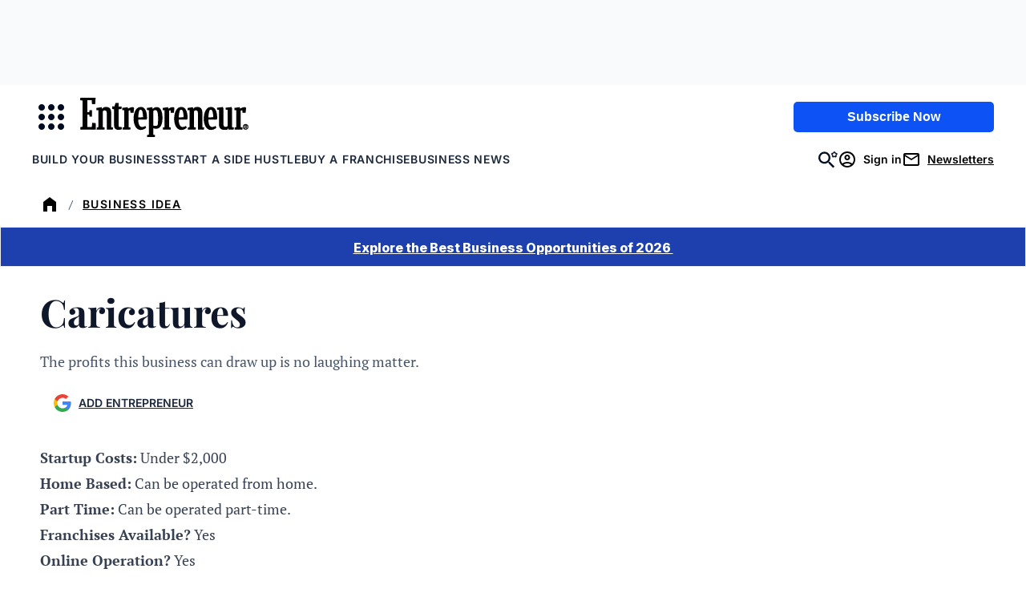

--- FILE ---
content_type: text/javascript;charset=utf-8
request_url: https://id.cxense.com/public/user/id?json=%7B%22identities%22%3A%5B%7B%22type%22%3A%22ckp%22%2C%22id%22%3A%22mkq5twhw69lf45nv%22%7D%2C%7B%22type%22%3A%22lst%22%2C%22id%22%3A%2218qz78v4631zs19swj10o18sb7%22%7D%2C%7B%22type%22%3A%22cst%22%2C%22id%22%3A%2218qz78v4631zs19swj10o18sb7%22%7D%5D%7D&callback=cXJsonpCB2
body_size: 206
content:
/**/
cXJsonpCB2({"httpStatus":200,"response":{"userId":"cx:6vp35jmpqitd318q6gtjzh25q:3tdruq7kd5eap","newUser":false}})

--- FILE ---
content_type: text/javascript;charset=utf-8
request_url: https://p1cluster.cxense.com/p1.js
body_size: 101
content:
cX.library.onP1('18qz78v4631zs19swj10o18sb7');
